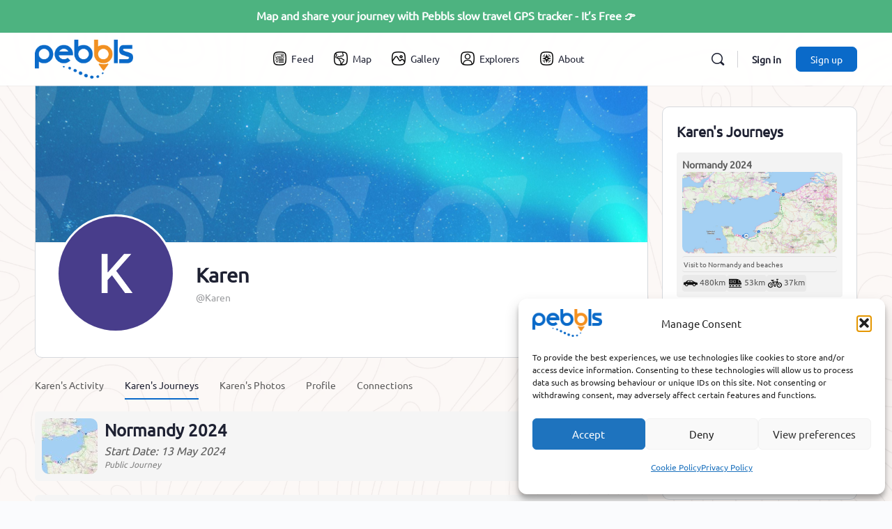

--- FILE ---
content_type: text/javascript
request_url: https://www.pebbls.com/pebbls-core/js/site-wide.js?ver=1.8.104
body_size: 4076
content:
try {
  if (
    window.self === window.top ||
    window.parent.location.href.indexOf("pebbls.com") === -1
  ) {
    console.log("%c🏔️🌎⛵🏕️🏝️🏛️🚣🚍🪂🌙🥾🚴🏾‍♂️🧭🌳🚊🏰", "font-size: 28px;");
    console.log(
      "%cWelcome to Pebbls",
      "color:#0A6AC9; font-size: 20px; font-weight: bold;"
    );
    console.log(
      "%cYour journey, beautifully told",
      "font-size: 14px; font-style: italic;"
    );
    console.log(
      "%c🚴 Hello, I'm Simon. Reach out: hello@pebbls.com",
      "font-size: 14px; font-weight: lighter;"
    );
    console.log(
      "%c📢 We're looking for a part-time Social Media Manager & Pebbls Ambassadors! Interested? Get in touch!",
      "color:#D93A4A; font-size: 12px; font-weight: bold;"
    );
    console.log("%cSafe Travels!", "font-size: 14px; font-style: italic;");
  }
} catch (e) {
  console.log("Loading embedded map...");
}
function showActivityTransportMenu() {
  document.getElementById("activity-transport-menu").classList.add("open");
}

function closeActivityTransportMenu() {
  document.getElementById("activity-transport-menu").classList.remove("open");
}

let pbTrChange = false;
function transActivityToggle(transType) {
  var toggleSwitch = jQuery("#pb-toggle-" + transType);
  pbTrChange = true;

  if (transType == "all") {
    var allOn = true;
    var allOff = true;
    transportTypes.forEach(function (transType) {
      // Get the toggle switch for the current transport type
      var toggleSwitch = jQuery("#pb-toggle-" + transType);

      // Check the status of the toggle switch and store it in the switchStatus object
      if (toggleSwitch.hasClass("pbl-activity-toggle-switch-on")) {
        allOff = false;
      } else {
        allOn = false;
      }
    });

    console.log(allOn, allOff);
    if (allOn === true) {
      transportTypes.forEach(function (transType) {
        // Get the toggle switch for the current transport type
        var toggleSwitch = jQuery("#pb-toggle-" + transType);

        // Check the status of the toggle switch and store it in the switchStatus object
        if (toggleSwitch.hasClass("pbl-activity-toggle-switch-on")) {
          toggleSwitch.removeClass("pbl-activity-toggle-switch-on");
          jQuery("#img-" + transType).addClass("pbl-opactiy-off");
          toggleSwitch.text("");
        }
      });
      jQuery("#pb-toggle-all").removeClass("pbl-activity-toggle-switch-on");
      jQuery("#pb-toggle-all").text("");
    } else {
      transportTypes.forEach(function (transType) {
        // Get the toggle switch for the current transport type
        var toggleSwitch = jQuery("#pb-toggle-" + transType);

        // Check the status of the toggle switch and store it in the switchStatus object
        if (!toggleSwitch.hasClass("pbl-activity-toggle-switch-on")) {
          toggleSwitch.addClass("pbl-activity-toggle-switch-on");
          jQuery("#img-" + transType).removeClass("pbl-opactiy-off");
          toggleSwitch.text("");
        }
      });
      jQuery("#pb-toggle-all").addClass("pbl-activity-toggle-switch-on");

      jQuery("#pb-toggle-all").text("");
    }
  } else {
    if (toggleSwitch.hasClass("pbl-activity-toggle-switch-on")) {
      toggleSwitch.removeClass("pbl-activity-toggle-switch-on");
      jQuery("#img-" + transType).addClass("pbl-opactiy-off");
      jQuery("#pb-toggle-all").removeClass("pbl-activity-toggle-switch-on");
      jQuery("#pb-toggle-all").text("");
      toggleSwitch.text("");
    } else {
      toggleSwitch.addClass("pbl-activity-toggle-switch-on");
      jQuery("#img-" + transType).removeClass("pbl-opactiy-off");
      toggleSwitch.text("");
    }
  }
}

function resetTransportFilterAndSave() {
  transActivityToggle("all");
  saveActivityTransport(true);
}

function saveActivityTransport(force = false) {
  if (pbTrChange === true || force) {
    var urlquery = "";
    // Define an object to store the toggle switch status for each transport type
    var switchStatus = {};
    var allOn = true;
    var allOff = true;
    // Iterate through the transport types array
    transportTypes.forEach(function (transType) {
      // Get the toggle switch for the current transport type
      var toggleSwitch = jQuery("#pb-toggle-" + transType);

      // Check the status of the toggle switch and store it in the switchStatus object
      if (toggleSwitch.hasClass("pbl-activity-toggle-switch-on")) {
        switchStatus[transType] = "1";
        allOff = false;
        urlquery += transType + "+";
      } else {
        switchStatus[transType] = "0";
        allOn = false;
      }
    });

    // The switchStatus object now contains the toggle switch status for each transport type
    // Encode the array as JSON
    json = JSON.stringify(switchStatus);

    let expire = Date.now() + 3600000;
    if (allOn === true || allOff === true || force == true) {
      expire = Date.now() - 3600000;
    }
    // Set the cookie with the JSON-encoded data and an expiration time of 1 hour
    document.cookie = `transSelect=${json}; expires=${new Date(
      expire
    ).toUTCString()}; path=/`;

    jQuery(".pbl-activity-trans-inner").html(
      '<div class="pbl-trans-menu-title">Loading...</div>'
    );

    var updatedUrl = "";
    var url = new URL(location.href);
    if (allOn === true || allOff === true) {
      url.searchParams.delete("trans");
      updatedUrl = url.toString();
    } else {
      url.searchParams.set("trans", urlquery); // update the value of the "trans" parameter to "car"
      updatedUrl = url.toString();
    }

    setTimeout(() => {
      location.href = updatedUrl;
    }, 5);
  } else {
    closeActivityTransportMenu();
  }
}

function showSingleTransportActivity(type) {
  var switchStatus = {};
  switchStatus[type] = "1";
  let expire = Date.now() + 3600000;
  json = JSON.stringify(switchStatus);
  // Set the cookie with the JSON-encoded data and an expiration time of 1 hour
  document.cookie = `transSelect=${json}; expires=${new Date(
    expire
  ).toUTCString()}; path=/`;

  jQuery(".pbl-activity-trans-inner").html(
    '<div class="pbl-trans-menu-title">Loading...</div>'
  );

  setTimeout(() => {
    location.href = "/?trans=" + type;
  }, 50);

  return;
  location.href = "/?trans=" + type;
}

function setMap() {
  var mfpImg = jQuery(".mfp-content");
  var pebblsPhotoMap = jQuery(".pebbls-photo-map");
  if (show_map == true) {
    pebblsPhotoMap.css("display", "block");
  } else {
    jQuery("#toggle-map-on").css("display", "block");
  }

  // Add a button to the page

  // When the button is clicked
  jQuery(".toggle-map").click(function () {
    // Get the pebbls-photo-map element
    var $map = jQuery(".pebbls-photo-map");

    // If the map is currently visible
    if ($map.is(":visible")) {
      show_map = false;
      // Slide up the map
      $map.slideUp();
      jQuery("#toggle-map-on").css("display", "block");
      // If the map is currently hidden
    } else {
      show_map = true;
      jQuery("#toggle-map-on").css("display", "none");
      // Slide down the map
      $map.slideDown();
      var iframe = jQuery(".pebbls-map-frame");
      var src = iframe.attr("src");
      iframe.attr("src", src);
    }
  });

  var mfpImgOffset = mfpImg.position();
  var mfpImgBottom = mfpImgOffset.top + mfpImg.height();
  var viewportHeight = window.innerHeight;
  var mfpImgLeft = mfpImgOffset.left;

  jQuery(".pebbls-photo-map").css("width", mfpImg.outerWidth());
  jQuery(".pebbls-photo-map").css("bottom", viewportHeight - mfpImgBottom + 40);
  pebblsPhotoMap.css("left", mfpImgLeft);
  // pebblsPhotoMap.css("bottom", mfpImgBottom);

  jQuery(".mfp-container").click(function (event) {
    if (event.target !== this) {
      return;
    }
    jQuery.magnificPopup.close();
  });
}

window.journeyCardTimers = {};

// Global storage for image data per journeyID
window.journeyCardImageData = {};

/**
 * Updates the background image for a journey card and manages its image cycling.
 * @param {number|string} journeyID - The unique identifier for the journey card.
 * @param {Array} posterArray - An array of image identifiers for the journey.
 */
function updateBackgroundImageWidget(journeyID, posterArray) {
  const cardElement = document.getElementById(`journey-card-${journeyID}`);
  if (!cardElement) {
    console.error("Card element not found for journeyID:", journeyID);
    return; // Exit if the card element doesn't exist
  }

  // Initialize image data if not already done
  if (!window.journeyCardImageData[journeyID]) {
    window.journeyCardImageData[journeyID] = {
      shuffledArray: shuffleArray(posterArray),
      currentIndex: 0,
    };
  }

  const imageData = window.journeyCardImageData[journeyID];

  /**
   * Changes the background image of the journey card.
   */
  const changeBackgroundImage = () => {
    const currentIndex = imageData.currentIndex;
    const newPoster = imageData.shuffledArray[currentIndex];
    const newBgImg = `https://www.pebbls.com/cdn-cgi/imagedelivery/If1Jcohd_cz0THFax-Bz4w/${newPoster}/w=400,f=webp`;

    const preloadedImage = new Image();
    preloadedImage.src = newBgImg;
    preloadedImage.onload = () => {
      cardElement.classList.remove("fade-in", "fade-out");
      requestAnimationFrame(() => {
        cardElement.classList.add("fade-out");
        cardElement.style.setProperty("--next-bg", `url("${newBgImg}")`);
        setTimeout(() => {
          cardElement.style.setProperty("--new-bg", `url("${newBgImg}")`);
          cardElement.classList.replace("fade-out", "fade-in");
        }, 500);
      });
    };

    // Update the index for the next image
    imageData.currentIndex =
      (imageData.currentIndex + 1) % imageData.shuffledArray.length;
  };

  /**
   * Schedules the next image change at a random interval between 3s and 12s.
   */
  const scheduleNextChange = () => {
    const randomInterval = Math.random() * (25000 - 5000) + 5000;

    // Clear any existing timer to prevent multiple timers
    if (window.journeyCardTimers[journeyID]) {
      clearTimeout(window.journeyCardTimers[journeyID]);
    }

    // Schedule the next image change
    window.journeyCardTimers[journeyID] = setTimeout(() => {
      changeBackgroundImage();
      scheduleNextChange(); // Recursively schedule the next change
    }, randomInterval);
  };

  // Start the image cycling by changing the image immediately and scheduling the next change
  changeBackgroundImage();
  scheduleNextChange();

  // Optionally, use Intersection Observer to trigger image changes when the card is in view
  const observer = new IntersectionObserver(
    (entries, observerInstance) => {
      entries.forEach((entry) => {
        if (entry.isIntersecting && document.visibilityState === "visible") {
          changeBackgroundImage();
          // Uncomment the next line if you want to stop observing after the first intersection
          // observerInstance.unobserve(entry.target);
        }
      });
    },
    { threshold: 0.1 } // Adjust threshold as needed
  );

  // observer.observe(cardElement);
}

/**
 * Pauses all image cycling timers.
 */
function pauseAllImageCycling() {
  for (const journeyID in window.journeyCardTimers) {
    if (window.journeyCardTimers.hasOwnProperty(journeyID)) {
      clearTimeout(window.journeyCardTimers[journeyID]);
      window.journeyCardTimers[journeyID] = null;
    }
  }
}

/**
 * Resumes image cycling for all journey cards.
 */
function resumeAllImageCycling() {
  for (const journeyID in window.journeyCardImageData) {
    if (window.journeyCardImageData.hasOwnProperty(journeyID)) {
      const imageData = window.journeyCardImageData[journeyID];
      const posterArray = imageData.shuffledArray;

      // Prevent rescheduling if a timer is already running
      if (!window.journeyCardTimers[journeyID]) {
        // Optionally, change the image immediately upon resuming
        const cardElement = document.getElementById(
          `journey-card-${journeyID}`
        );
        if (cardElement) {
          const newPoster = imageData.shuffledArray[imageData.currentIndex];
          const newBgImg = `https://www.pebbls.com/cdn-cgi/imagedelivery/If1Jcohd_cz0THFax-Bz4w/${newPoster}/w=400,f=webp`;

          const preloadedImage = new Image();
          preloadedImage.src = newBgImg;
          preloadedImage.onload = () => {
            cardElement.classList.remove("fade-in", "fade-out");
            requestAnimationFrame(() => {
              cardElement.classList.add("fade-out");
              cardElement.style.setProperty("--next-bg", `url("${newBgImg}")`);
              setTimeout(() => {
                cardElement.style.setProperty("--new-bg", `url("${newBgImg}")`);
                cardElement.classList.replace("fade-out", "fade-in");
              }, 500);
            });
          };

          // Update the index for the next image
          imageData.currentIndex =
            (imageData.currentIndex + 1) % imageData.shuffledArray.length;
        }

        // Schedule the next image change
        const randomInterval = Math.random() * (12000 - 3000) + 3000;
        window.journeyCardTimers[journeyID] = setTimeout(() => {
          updateBackgroundImageWidget(journeyID, posterArray);
        }, randomInterval);
      }
    }
  }
}

// Listen for visibility change events
document.addEventListener("visibilitychange", () => {
  if (document.visibilityState === "hidden") {
    // Pause image cycling when the tab is hidden
    pauseAllImageCycling();
  } else if (document.visibilityState === "visible") {
    // Resume image cycling when the tab becomes visible
    resumeAllImageCycling();
  }
});

function shuffleArray(array) {
  const shuffled = array.slice(); // Create a copy to avoid mutating the original array
  for (let i = shuffled.length - 1; i > 0; i--) {
    const j = Math.floor(Math.random() * (i + 1));
    [shuffled[i], shuffled[j]] = [shuffled[j], shuffled[i]];
  }
  return shuffled;
}

function showLoading(journey) {
  jQuery(".loadp1").text(journey);

  jQuery(".loadingCSS").css("display", "block");
  jQuery(".mfp-close").click();
}
function preventDefaultIfNeeded(event) {
  if (typeof jQuery.fn.magnificPopup === "undefined") {
    event.preventDefault(); // Prevent the default behavior if mfp is not loaded
    console.warn("Magnific Popup is not initialized yet.");
  }
}

document.addEventListener("DOMContentLoaded", function () {
  var links = document.querySelectorAll("a[target='_blank']");
  links.forEach(function (link) {
    link.setAttribute("rel", "noopener noreferrer");
  });
});

function setMapPrevRetina() {
  document.querySelectorAll("[data-bg-image]").forEach(function (element) {
    let lowResImage = element.getAttribute("data-bg-image"); // Initial 60px image
    let highResImage = lowResImage.replace(/w=\d+,h=\d+/, "w=120,h=120"); // High-res version

    // Set the low-res image as the background of the element
    element.style.backgroundImage = `url(${lowResImage})`;

    // Preload the high-res image
    let img = new Image();
    img.src = highResImage;
    img.onload = () => {
      // Set the high-res image on the pseudo-element (::after)
      element.style.setProperty("--high-res-bg", `url(${highResImage})`);

      // Trigger the fade-in by setting opacity to 1
      element.classList.add("high-res-loaded");
    };
  });
}
let retinaTimeout;
function deBounceMapPrevRetina() {
  clearTimeout(retinaTimeout);
  retinaTimeout = setTimeout(setMapPrevRetina, 200);
}


--- FILE ---
content_type: image/svg+xml
request_url: https://jrny.pebbls.com/svg/train1.svg?v=13
body_size: 610
content:
<!-- Generated by IcoMoon.io -->
<svg version="1.1" xmlns="http://www.w3.org/2000/svg" width="32" height="32" viewBox="0 0 32 32">
<path fill="#111" d="M30.518 17.695c-0.020-0.968-0.147-1.908-0.372-2.806h-6.144c-0.808 0-1.465-0.699-1.465-1.558v-3.228c0-0.652 0.387-1.24 0.962-1.464l1.829-0.71c-1.674-1.119-3.648-1.768-5.761-1.768h-18.091v11.534zM11.798 9.615c0-0.212 0.167-0.383 0.372-0.383h5.189c0.206 0 0.372 0.172 0.372 0.383v4.649c0 0.212-0.167 0.383-0.372 0.383h-5.189c-0.206 0-0.372-0.172-0.372-0.383zM3.518 9.615c0-0.212 0.167-0.383 0.372-0.383h5.189c0.206 0 0.372 0.172 0.372 0.383v4.649c0 0.212-0.167 0.383-0.372 0.383h-5.189c-0.206 0-0.372-0.172-0.372-0.383z"></path>
<path fill="#111" d="M28.518 20.132c0.945 0 1.735-0.714 1.946-1.67h-28.988v1.67z"></path>
<path fill="#111" d="M11.165 23.082c0.987 0 1.79-0.87 1.79-1.941 0-0.078-0.006-0.158-0.018-0.242h-3.543c-0.012 0.084-0.018 0.164-0.018 0.242 0 1.071 0.803 1.941 1.789 1.941z"></path>
<path fill="#111" d="M4.263 9.998h4.444v3.882h-4.444z"></path>
<path fill="#111" d="M23.282 10.103v3.228c0 0.436 0.323 0.791 0.72 0.791h5.92c-0.723-2.243-2.082-4.23-3.872-5.654l-2.288 0.888c-0.288 0.111-0.481 0.411-0.481 0.746z"></path>
<path fill="#111" d="M12.543 9.998h4.444v3.882h-4.444z"></path>
<path fill="#111" d="M17.159 21.14c0 1.071 0.802 1.941 1.789 1.941s1.79-0.87 1.79-1.941c0-0.078-0.006-0.158-0.018-0.242h-3.543c-0.012 0.084-0.018 0.164-0.018 0.242z"></path>
<path fill="#111" d="M23.645 21.14c0 1.071 0.802 1.941 1.789 1.941s1.79-0.87 1.79-1.941c0-0.078-0.006-0.158-0.018-0.242h-3.543c-0.012 0.084-0.018 0.164-0.018 0.242z"></path>
<path fill="#111" d="M1.476 23.9h29.048v1.938h-29.048z"></path>
<path fill="#111" d="M4.679 23.082c0.987 0 1.79-0.87 1.79-1.941 0-0.078-0.006-0.158-0.018-0.242h-3.543c-0.012 0.084-0.018 0.164-0.018 0.242 0 1.071 0.803 1.941 1.789 1.941z"></path>
</svg>


--- FILE ---
content_type: image/svg+xml
request_url: https://jrny.pebbls.com/svg/bus.svg?v=13
body_size: 1091
content:
<!-- Generated by IcoMoon.io -->
<svg version="1.1" xmlns="http://www.w3.org/2000/svg" width="32" height="32" viewBox="0 0 32 32">
<path fill="#111" d="M11.977 21.169c2.866 0 5.727 0 8.599 0 0.138 0.449 0.339 0.866 0.651 1.221 0.782 0.891 1.77 1.279 2.936 1.099 1.245-0.192 2.095-0.919 2.538-2.098 0.071-0.189 0.15-0.238 0.338-0.235 0.759 0.011 1.518 0.005 2.277 0.004 0.777-0.001 1.106-0.313 1.157-1.094 0.096-1.454 0.132-2.909 0.039-4.364-0.102-1.597-0.3-3.18-0.896-4.682-0.306-0.771-0.716-1.477-1.39-1.995-0.469-0.36-1.004-0.534-1.591-0.557-0.168-0.007-0.336-0.002-0.504-0.002-7.411-0-14.822-0.002-22.232 0.006-0.374 0-0.761 0.050-1.118 0.158-0.711 0.215-1.058 0.778-1.194 1.469-0.085 0.431-0.145 0.874-0.147 1.312-0.012 2.875-0.007 5.749-0.004 8.624 0 0.581 0.286 0.996 0.757 1.106 0.125 0.029 0.259 0.030 0.389 0.030 1.002 0.001 2.004 0.002 3.005-0.004 0.132-0.001 0.192 0.035 0.237 0.166 0.455 1.335 1.682 2.214 3.056 2.2 1.399-0.014 2.591-0.884 3.043-2.222 0.016-0.047 0.035-0.092 0.054-0.143zM22.084 9.769c0.082 0 0.149 0 0.216 0 1.307 0 2.614 0.007 3.92-0.003 0.627-0.005 1.117 0.244 1.501 0.726 0.456 0.573 0.683 1.248 0.854 1.946 0.247 1.006 0.344 2.033 0.37 3.066 0.016 0.621-0.001 1.244-0.020 1.866-0.008 0.275-0.123 0.366-0.389 0.277-0.248-0.083-0.499-0.203-0.704-0.363-0.544-0.424-1.066-0.877-1.594-1.321-1.237-1.041-2.505-2.028-4.154-2.353-0-1.274-0-2.542-0-3.839zM8.156 13.55c-0.082 0-0.155 0-0.228 0-1.586 0-3.172 0-4.758-0-0.050 0-0.1 0.001-0.149-0.002-0.154-0.008-0.253-0.088-0.251-0.243 0.012-0.888 0.013-1.777 0.057-2.664 0.018-0.361 0.172-0.697 0.573-0.814 0.14-0.041 0.293-0.055 0.441-0.055 1.375-0.004 2.749-0.003 4.124-0.002 0.061 0 0.121 0.005 0.192 0.008 0 1.258 0 2.504 0 3.772zM15.812 9.783c1.639 0 3.258 0 4.876 0 0 1.261 0 2.508 0 3.753-1.632 0-3.252 0-4.876 0 0-1.257 0-2.499 0-3.753zM14.421 9.777c0 1.265 0 2.511 0 3.76-1.632 0-3.251 0-4.873 0 0-1.26 0-2.506 0-3.76 1.627 0 3.242 0 4.873 0zM23.675 22.107c-0.992-0.003-1.784-0.8-1.782-1.792 0.002-0.99 0.802-1.784 1.794-1.78 0.989 0.004 1.792 0.808 1.788 1.791-0.004 0.986-0.81 1.784-1.8 1.781zM8.861 18.535c0.993-0.003 1.793 0.79 1.795 1.779 0.002 0.992-0.788 1.787-1.782 1.793-0.985 0.006-1.797-0.797-1.8-1.78-0.003-0.986 0.798-1.789 1.787-1.793z"></path>
</svg>


--- FILE ---
content_type: image/svg+xml
request_url: https://jrny.pebbls.com/svg/campervan3.svg?v=13
body_size: 815
content:
<!-- Generated by IcoMoon.io -->
<svg version="1.1" xmlns="http://www.w3.org/2000/svg" width="32" height="32" viewBox="0 0 32 32">
<path fill="#111" d="M24.25 18.688c-1.313 0-2.375 1.063-2.375 2.375s1.063 2.375 2.375 2.375c1.313 0 2.438-1.063 2.438-2.375s-1.125-2.375-2.438-2.375zM24.25 22.375c-0.75 0-1.313-0.563-1.313-1.313s0.563-1.313 1.313-1.313c0.75 0 1.375 0.563 1.375 1.313s-0.625 1.313-1.375 1.313zM0.563 20.25c-0.313 0-0.563 0.25-0.563 0.563s0.25 0.5 0.563 0.5h2.625c0.188 0 0.375-0.063 0.5-0.25l0.313-0.625c0.063-0.125 0.125-0.188 0.25-0.188h0.688c-0.063 0.25-0.125 0.563-0.125 0.813 0 1.313 1 2.375 2.313 2.375 0.625 0.063 1.188-0.25 1.625-0.688 0.938-0.938 0.938-1.75 0.688-2.5h0.75c0.063 0 0.188 0.063 0.25 0.188l0.313 0.625c0.063 0.188 0.25 0.25 0.438 0.25h8.563c0.125 0 0.313-0.063 0.438-0.188l2.438-3.438c0-0.063 0.125-0.063 0.188-0.063h2.938c0.063 0 0.125 0 0.188 0.063l2.438 3.438c0.063 0.125 0.25 0.188 0.438 0.188h2.625c0.313 0 0.563-0.188 0.563-0.5s-0.25-0.563-0.563-0.563c0-1.125 0-2.188-0.125-3.188l-0.188-1.063c-0.438-2.25-1.25-3.938-2.5-5.188 0 0 0 0 0 0-1.25-1.313-5.063-2.25-8.875-2.25h-16c-0.688 0-2.563 0-3.063 7.438l-0.063 1.063c-0.063 0.938-0.063 2-0.063 3.188zM27.063 12.438c-0.125-0.375 0.125-0.688 0.5-0.688h0.375c0.063 0 0.125 0 0.188 0.063 0.563 0.625 1 1.375 1.375 2.25 0.063 0.125-0.063 0.313-0.25 0.313h-1.25c-0.25 0-0.438-0.125-0.5-0.375zM21.313 13.875v-1.625c0-0.25 0.25-0.5 0.563-0.5h3.438c0.25 0 0.438 0.125 0.5 0.375l0.5 1.625c0.063 0.313-0.188 0.625-0.5 0.625h-3.938c-0.313 0-0.563-0.188-0.563-0.5zM13.313 13.875v-1.625c0-0.25 0.25-0.5 0.563-0.5h5.875c0.25 0 0.5 0.25 0.5 0.5v1.625c0 0.313-0.25 0.5-0.5 0.5h-5.875c-0.313 0-0.563-0.188-0.563-0.5zM5.875 21.313c-0.063-0.313 0-0.563 0.125-0.813l0.125-0.25h2.188l0.063 0.25c0.125 0.188 0.188 0.375 0.188 0.563 0 0.875-0.875 1.563-1.813 1.25-0.438-0.125-0.75-0.5-0.875-1zM5.5 14.375c-0.313 0-0.563-0.25-0.563-0.563l0.25-1.625c0.063-0.25 0.25-0.438 0.563-0.438h6c0.25 0 0.5 0.25 0.5 0.5v1.625c0 0.313-0.25 0.5-0.5 0.5zM2.5 14.375c-0.313 0-0.563-0.25-0.563-0.563 0.125-0.625 0.188-1.188 0.313-1.688 0.063-0.25 0.313-0.375 0.563-0.375h0.75c0.313 0 0.563 0.25 0.563 0.563l-0.25 1.625c-0.063 0.25-0.25 0.438-0.563 0.438z"></path>
</svg>


--- FILE ---
content_type: image/svg+xml
request_url: https://jrny.pebbls.com/svg/skidoo.svg?v=13
body_size: 1797
content:
<!-- Generated by IcoMoon.io -->
<svg version="1.1" xmlns="http://www.w3.org/2000/svg" width="32" height="32" viewBox="0 0 32 32">
<path fill="#111" d="M13.169 6.225h0.593c0.443 0.073 0.885 0.225 1.226 0.526 0.469 0.391 0.765 0.987 0.777 1.598 0.028 0.36-0.032 0.723-0.164 1.059-0.225 0.563-0.705 1.012-1.274 1.215-0.44 0.167-0.93 0.208-1.387 0.088-0.522-0.138-1.006-0.456-1.306-0.91-0.267-0.389-0.416-0.857-0.422-1.328 0.013-0.583 0.252-1.161 0.665-1.574 0.337-0.362 0.801-0.604 1.291-0.674z"></path>
<path fill="#111" d="M16.862 10.19c-0.030-0.255 0.172-0.537 0.442-0.537 0.142 0 0.322-0.028 0.426 0.093 0.857 1.065 1.697 2.145 2.58 3.189 0.18 0.242 0.458 0.374 0.699 0.546 1.576 0.998 3.077 2.118 4.447 3.385 0.181 0.152 0.341 0.327 0.509 0.493 0.377 0.363 0.715 0.764 1.058 1.158 0.318 0.383 0.634 0.77 0.913 1.183 0.051 0.085 0.139 0.208 0.048 0.297-0.147 0.167-0.314 0.317-0.485 0.458-0.505 0.41-1.025 0.804-1.571 1.161-0.539 0.348-1.126 0.612-1.713 0.868-0.124 0.056-0.254 0.096-0.386 0.129-0.043 0.016-0.106 0.016-0.119 0.070 0.025 0.095 0.080 0.178 0.131 0.261 0.321 0.503 0.677 0.982 1.020 1.47 0.064 0.087 0.115 0.187 0.201 0.257 0.195 0.033 0.396 0.004 0.593 0.012 0.597-0.010 1.208 0.053 1.788-0.124 0.801-0.265 1.525-0.723 2.167-1.264 0.166-0.139 0.329-0.283 0.512-0.399 0.129-0.086 0.294-0.082 0.44-0.053 0.152 0.034 0.25 0.171 0.314 0.303v0.398c-0.223 0.286-0.495 0.532-0.783 0.752-0.677 0.538-1.434 0.981-2.249 1.271-0.184 0.066-0.377 0.105-0.571 0.128-0.255 0.030-0.511 0.062-0.768 0.050-0.141-0.008-0.283 0.004-0.421 0.031h-5.534c-0.329-0.068-0.681 0.017-0.997-0.122-0.142-0.072-0.186-0.247-0.186-0.394-0.010-0.209 0.124-0.428 0.325-0.495 0.404-0.084 0.819-0.037 1.228-0.055 0.524-0.055 1.052-0.013 1.578-0.029-0.090-0.139-0.204-0.26-0.309-0.387-0.356-0.423-0.716-0.843-1.066-1.271-0.040-0.042-0.082-0.096-0.145-0.097-0.141-0.014-0.282-0.002-0.423-0.003-0.921-0-1.842 0-2.763-0-0.208-0-0.417 0.009-0.624-0.012-3.032-0.327-6.063-0.656-9.095-0.982-1.408-0.155-2.816-0.311-4.221-0.483-0.050-0.010-0.104-0.011-0.149-0.039-0.053-0.064-0.082-0.143-0.115-0.218-0.442-1.001-0.894-1.997-1.344-2.994-0.050-0.111-0.091-0.227-0.158-0.329-0.044-0.070-0.133-0.078-0.205-0.1-0.189-0.048-0.388-0.091-0.545-0.212-0.103-0.094-0.157-0.227-0.209-0.353v-0.393c0.057-0.14 0.126-0.281 0.239-0.384 0.145-0.115 0.341-0.128 0.518-0.114 0.631 0.059 1.255 0.17 1.88 0.274 1.302 0.212 2.601 0.445 3.903 0.653 0.104 0.017 0.207 0.039 0.312 0.037 0.095-0.342-0.001-0.704 0.050-1.051 0.026-0.112 0.089-0.21 0.14-0.312 0.296-0.586 0.585-1.175 0.883-1.76 0.222-0.383 0.393-0.792 0.612-1.177 0.145-0.278 0.294-0.555 0.448-0.828 0.118-0.198 0.236-0.407 0.424-0.547 0.278-0.215 0.607-0.413 0.972-0.396 0.255 0.010 0.519-0.031 0.763 0.059 0.336 0.111 0.629 0.315 0.928 0.499 0.391 0.244 0.774 0.499 1.157 0.756 0.385 0.24 0.758 0.497 1.135 0.748 0.15 0.101 0.336 0.103 0.509 0.129 0.823 0.116 1.646 0.234 2.467 0.359 0.077 0.009 0.168 0.029 0.231-0.031 0.159-0.132 0.313-0.274 0.447-0.431-0.041-0.088-0.108-0.159-0.167-0.235-0.577-0.748-1.17-1.483-1.746-2.232-0.139-0.199-0.302-0.394-0.369-0.632zM13.395 14.186c-0.153 0.22-0.249 0.474-0.389 0.702-0.251 0.49-0.492 0.985-0.741 1.476-0.050 0.105-0.109 0.208-0.135 0.323 0.339 0.255 0.675 0.515 1.011 0.774 0.215 0.148 0.419 0.311 0.629 0.464 0.076 0.049 0.155 0.111 0.25 0.109 0.109-0.073 0.199-0.17 0.3-0.253 0.172-0.173 0.368-0.32 0.534-0.498 0.222-0.182 0.416-0.394 0.637-0.577 0.167-0.188 0.376-0.331 0.546-0.517 0.104-0.109 0.229-0.195 0.335-0.302 0.101-0.101 0.195-0.21 0.309-0.297 0.053-0.045 0.119-0.085 0.141-0.155-0.614-0.122-1.239-0.182-1.851-0.321-0.245-0.056-0.442-0.22-0.649-0.353-0.209-0.147-0.433-0.274-0.643-0.42-0.090-0.060-0.182-0.121-0.286-0.156z"></path>
<path fill="#111" d="M3.424 22.427c0.093-0.128 0.262-0.125 0.403-0.111 1.165 0.112 2.328 0.239 3.492 0.359 2.916 0.309 5.833 0.616 8.748 0.938 0.228 0.039 0.467 0.024 0.685 0.107 0.060 0.495-0.16 0.986-0.487 1.348-0.244 0.289-0.587 0.466-0.922 0.627-0.155 0.075-0.331 0.048-0.497 0.050-1.042-0.002-2.084-0.001-3.127-0-0.241 0.005-0.486-0.023-0.724 0.030h-5.352c-0.328-0.070-0.667 0.005-0.996-0.063-0.448-0.060-0.833-0.333-1.131-0.66-0.328-0.376-0.502-0.875-0.511-1.372 0.008-0.446 0.147-0.897 0.418-1.253z"></path>
</svg>


--- FILE ---
content_type: image/svg+xml
request_url: https://jrny.pebbls.com/svg/ferry.svg?v=13
body_size: 601
content:
<!-- Generated by IcoMoon.io -->
<svg version="1.1" xmlns="http://www.w3.org/2000/svg" width="32" height="32" viewBox="0 0 32 32">
<path fill="#111" d="M2.764 16h26.472c0.172 0 0.329 0.096 0.407 0.249s0.063 0.337-0.038 0.476l-3.651 5.021c-0.086 0.118-0.222 0.188-0.368 0.188-2.183 0-19.074 0-20.543 0-0.069 0-0.136-0.016-0.198-0.047-2.235-1.115-2.537-3.369-2.537-5.427-0-0.253 0.203-0.46 0.456-0.46zM23.759 17.597c0 0.126 0.102 0.228 0.228 0.228h0.456c0.126 0 0.228-0.102 0.228-0.228v-0.456c0-0.126-0.102-0.228-0.228-0.228h-0.456c-0.126 0-0.228 0.102-0.228 0.228v0.456zM21.933 17.597c0 0.126 0.102 0.228 0.228 0.228h0.456c0.126 0 0.228-0.102 0.228-0.228v-0.456c0-0.126-0.102-0.228-0.228-0.228h-0.456c-0.126 0-0.228 0.102-0.228 0.228v0.456zM20.108 17.597c0 0.126 0.102 0.228 0.228 0.228h0.456c0.126 0 0.228-0.102 0.228-0.228v-0.456c0-0.126-0.102-0.228-0.228-0.228h-0.456c-0.126 0-0.228 0.102-0.228 0.228v0.456zM18.282 17.597c0 0.126 0.102 0.228 0.228 0.228h0.456c0.126 0 0.228-0.102 0.228-0.228v-0.456c0-0.126-0.102-0.228-0.228-0.228h-0.456c-0.126 0-0.228 0.102-0.228 0.228v0.456zM16.456 17.597c0 0.126 0.102 0.228 0.228 0.228h0.456c0.126 0 0.228-0.102 0.228-0.228v-0.456c0-0.126-0.102-0.228-0.228-0.228h-0.456c-0.126 0-0.228 0.102-0.228 0.228v0.456zM14.63 17.597c0 0.126 0.102 0.228 0.228 0.228h0.456c0.126 0 0.228-0.102 0.228-0.228v-0.456c0-0.126-0.102-0.228-0.228-0.228h-0.456c-0.126 0-0.228 0.102-0.228 0.228v0.456zM12.805 17.597c0 0.126 0.102 0.228 0.228 0.228h0.456c0.126 0 0.228-0.102 0.228-0.228v-0.456c0-0.126-0.102-0.228-0.228-0.228h-0.456c-0.126 0-0.228 0.102-0.228 0.228v0.456zM10.979 17.597c0 0.126 0.102 0.228 0.228 0.228h0.456c0.126 0 0.228-0.102 0.228-0.228v-0.456c0-0.126-0.102-0.228-0.228-0.228h-0.456c-0.126 0-0.228 0.102-0.228 0.228v0.456zM9.154 17.597c0 0.126 0.102 0.228 0.228 0.228h0.456c0.126 0 0.228-0.102 0.228-0.228v-0.456c0-0.126-0.102-0.228-0.228-0.228h-0.456c-0.126 0-0.228 0.102-0.228 0.228v0.456zM7.328 17.597c0 0.126 0.102 0.228 0.228 0.228h0.456c0.126 0 0.228-0.102 0.228-0.228v-0.456c0-0.126-0.102-0.228-0.228-0.228h-0.456c-0.126 0-0.228 0.102-0.228 0.228v0.456zM5.502 17.597c0 0.126 0.102 0.228 0.228 0.228h0.456c0.126 0 0.228-0.102 0.228-0.228v-0.456c0-0.126-0.102-0.228-0.228-0.228h-0.456c-0.126 0-0.228 0.102-0.228 0.228v0.456z"></path>
<path fill="#111" d="M6.188 12.494l0.299-0.768c0.068-0.175 0.237-0.291 0.425-0.291h1.786v-1.141c0-0.126 0.102-0.228 0.228-0.228h0.456c0.126 0 0.228 0.102 0.228 0.228v1.141h2.282v-1.141c0-0.126 0.102-0.228 0.228-0.228h0.456c0.126 0 0.228 0.102 0.228 0.228v1.141h2.282v-1.141c0-0.126 0.102-0.228 0.228-0.228h0.456c0.126 0 0.228 0.102 0.228 0.228v1.141h1.893c0.188 0 0.357 0.115 0.425 0.291l0.299 0.767c0.058 0.15-0.052 0.311-0.213 0.311h-12.004c-0.161 0-0.271-0.162-0.213-0.311z"></path>
<path fill="#111" d="M4.242 14.783l0.27-0.761c0.064-0.182 0.237-0.304 0.43-0.304h17.726c0.193 0 0.366 0.121 0.43 0.304l0.27 0.761c0.053 0.149-0.057 0.305-0.215 0.305h-18.697c-0.157 0-0.268-0.156-0.215-0.304z"></path>
</svg>


--- FILE ---
content_type: image/svg+xml
request_url: https://jrny.pebbls.com/svg/car1.svg?v=13
body_size: 510
content:
<!-- Generated by IcoMoon.io -->
<svg version="1.1" xmlns="http://www.w3.org/2000/svg" width="32" height="32" viewBox="0 0 32 32">
<path fill="#111" d="M30.813 14.438c1.125 0.375 1.438 2.688 1 4.125-0.188 0.563-0.875 1.188-2.25 1.188h-1.813c-0.125 1.813-1.688 3.188-3.5 3.188-1.875 0-3.375-1.375-3.563-3.188h-10.313c-0.188 1.813-1.688 3.188-3.563 3.188-1.813 0-3.375-1.375-3.5-3.188h-2.188c-0.625 0-1.125-0.5-1.125-1.125v-3.625c0-0.5 0.313-0.938 0.813-1.063l3.125-0.438c0.813-0.625 1.625-1.313 2.313-1.938 1.438-1.375 2.75-2.5 4.25-2.5 0 0 6.25 0 7.188 0 0.875 0 8.438 4.313 8.438 4.313s4.125 0.875 4.688 1.063zM6.813 21.25c1 0 1.875-0.813 1.875-1.813 0-1.063-0.875-1.875-1.875-1.875s-1.813 0.813-1.813 1.875c0 1 0.813 1.813 1.813 1.813zM13.625 13.375v-2.813c-1.063 0-2 0-2 0-1.063 0-1.875 0.813-2.875 1.688-0.438 0.375-0.813 0.75-1.25 1.125zM15.125 10.563v2.813h7.375c-1.25-0.813-4.688-2.813-5.563-2.813-0.375 0-1 0-1.813 0zM24.25 21.25c1 0 1.813-0.813 1.813-1.813 0-1.063-0.813-1.875-1.813-1.875-1.063 0-1.875 0.813-1.875 1.875 0 1 0.813 1.813 1.875 1.813z"></path>
</svg>


--- FILE ---
content_type: image/svg+xml
request_url: https://jrny.pebbls.com/svg/bicycle.svg?v=13
body_size: 1188
content:
<!-- Generated by IcoMoon.io -->
<svg version="1.1" xmlns="http://www.w3.org/2000/svg" width="32" height="32" viewBox="0 0 32 32">
<path fill="#111" d="M32.063 20.688c-0.125 0.438-0.188 0.813-0.313 1.25-0.875 2.563-3.438 4.313-6.188 4.063s-5-2.313-5.438-5c-0.063-0.5-0.063-0.938-0.063-1.375 0-0.313 0.125-0.625 0.25-0.875 0.313-0.563 0.688-1.063 1-1.625 0.313 0.5 0.625 1 0.938 1.438 0.063 0.125 0 0.25 0 0.313-0.75 2.625 1.188 5.188 3.938 5.125 2-0.063 3.75-1.688 3.875-3.75s-1.375-3.875-3.375-4.188c-0.375-0.063-0.813 0-1.188 0-0.188 0-0.313 0-0.375-0.188-0.188-0.563-0.375-1.063-0.563-1.688 0.688-0.188 1.313-0.25 2-0.188 2.625 0.25 4.75 2.063 5.375 4.625 0 0.25 0.063 0.438 0.125 0.688 0 0.438 0 0.938 0 1.375zM0.063 19.313c0.188-0.563 0.25-1.188 0.5-1.75 1.188-2.75 4.375-4.188 7.25-3.313 0.125 0.063 0.188 0.063 0.313 0.125-0.313 0.438-0.625 0.813-0.875 1.25-0.25 0.313-0.438 0.438-0.875 0.438-2.188-0.25-4.063 1.375-4.313 3.563-0.188 2.063 1.313 4 3.438 4.313 1.375 0.188 2.563-0.25 3.563-1.313 0.125-0.125 0.25-0.188 0.438-0.125 0.563 0.125 1.188 0.25 1.813 0.438-0.063 0.125-0.125 0.188-0.188 0.313-1.313 2-3.75 3.125-6.063 2.688-2.5-0.438-4.438-2.313-4.875-4.75-0.063-0.188-0.063-0.313-0.125-0.5 0-0.438 0-0.938 0-1.375zM7 19.688c2.188 0.313 4.25 0.625 6.313 0.938-0.063 0.5-0.188 1.063-0.313 1.625-0.125 0-0.313-0.063-0.5-0.063-1.813-0.438-3.625-0.875-5.5-1.313-0.188-0.063-0.375-0.063-0.563 0-0.5 0.188-1.063 0-1.25-0.5-0.25-0.5 0-1.063 0.563-1.313 0.125-0.063 0.25-0.125 0.313-0.25 1.5-1.938 2.938-3.875 4.438-5.813 0.125-0.25 0.188-0.375 0.063-0.563-0.125-0.125-0.125-0.313-0.188-0.438 0.625-0.188 1.188-0.375 1.813-0.563 0 0 0.063 0 0.063 0.063 0.125 0.5 0.438 0.563 0.938 0.563 2.313-0.063 4.688-0.063 7.063-0.063 0.125 0 0.25 0 0.438 0-0.063-0.188-0.125-0.375-0.188-0.563-0.125-0.375-0.25-0.813-0.375-1.25-0.125-0.563 0.313-1.188 0.938-1.188 0.438 0 0.875 0 1.25 0 0 0.063 0 0.125 0 0.125-0.375 0.25-0.313 0.563-0.188 1 0.625 1.813 1.188 3.625 1.813 5.438 0.438 1.25 1.188 2.313 2 3.313 0.063 0.125 0.25 0.125 0.313 0.188 0.5 0.125 0.813 0.563 0.813 1-0.063 0.5-0.5 0.875-0.938 0.938-0.5 0-0.938-0.313-1-0.813-0.063-0.25-0.188-0.438-0.313-0.563-0.438-0.375-0.938-0.813-1.313-1.188-0.688-0.688-1.125-1.438-1.438-2.313-0.125-0.438-0.313-0.875-0.438-1.375-0.063 0-0.063 0-0.063 0-1.063 1.75-2.125 3.5-3.125 5.188-0.563-0.313-1.125-0.625-1.688-1 1-1.563 1.938-3.188 3-4.938-2.125 0-4.188 0-6.313 0 0.75 1.688 1.5 3.313 2.25 4.875-0.563 0.313-1.125 0.563-1.75 0.875-0.875-1.875-1.75-3.75-2.688-5.75-1.375 1.938-2.813 3.813-4.25 5.688zM10.5 8c0.813 0 1.688 0 2.563 0 0.25 0 0.5 0.063 0.688 0.125 0.313 0.125 0.438 0.438 0.25 0.75-0.125 0.188-0.25 0.375-0.438 0.5-1.063 0.813-2.188 1.438-3.563 1.625-0.625 0.063-1.125-0.063-1.563-0.438-0.563-0.438-1-1-1.25-1.625-0.25-0.5 0-0.938 0.563-0.938 0.938 0 1.813 0 2.75 0zM16.063 23.938c-1.125 0-2-0.875-2-2 0-1.063 0.875-2 2-2s2 0.938 2 2.063c0 1.063-0.875 2-2 1.938zM21.563 8c-0.5 0-1 0-1.438 0-0.625 0-1.063-0.438-1.063-1s0.438-1 1.063-1c0.938 0 1.938 0 2.875 0 0.625 0 1.063 0.438 1.063 1s-0.438 1-1.063 1c0 0 0 0 0 0-0.5 0-0.938 0-1.438 0zM12.063 19.375c-0.688-0.063-1.313-0.188-2-0.25-0.063 0-0.125-0.125-0.125-0.188-0.063-0.125-0.125-0.313-0.188-0.438-0.25-0.375-0.125-0.625 0.125-0.938 0.313-0.375 0.625-0.813 0.938-1.25 0.688 0.938 1.125 1.938 1.25 3.063z"></path>
</svg>


--- FILE ---
content_type: image/svg+xml
request_url: https://jrny.pebbls.com/svg/subway1.svg?v=13
body_size: 644
content:
<!-- Generated by IcoMoon.io -->
<svg version="1.1" xmlns="http://www.w3.org/2000/svg" width="32" height="32" viewBox="0 0 32 32">
<path fill="#111" d="M20.927 3.64h-0.485v-1.426c0-0.348-0.282-0.631-0.631-0.631h-7.624c-0.348 0-0.631 0.282-0.631 0.631v1.426h-0.485c-3.482 0-6.306 2.824-6.306 6.306v12.918c0 1.614 1.304 2.918 2.918 2.918h0.885l-1.289 2.607c-0.461 0.937 0.221 2.028 1.261 2.028 0.536 0 1.021-0.301 1.261-0.781l0.014-0.033h12.362l0.019 0.033c0.235 0.48 0.725 0.781 1.261 0.781 0.814 0 1.402-0.668 1.402-1.402 0-0.207-0.047-0.419-0.146-0.626l-1.289-2.607h0.889c1.609 0 2.918-1.304 2.918-2.918v-12.918c0-3.482-2.823-6.306-6.306-6.306zM6.871 14.402v-4.456c0-2.32 1.882-4.198 4.198-4.198h2.744c0.555 0 1.007 0.452 1.007 1.007v7.647c0 0.555-0.452 1.007-1.007 1.007h-5.934c-0.555 0-1.007-0.452-1.007-1.007zM17.689 19.908v1.831h-3.379v-1.831zM7.581 20.704c0-1.369 1.111-2.475 2.475-2.475s2.475 1.106 2.475 2.475c0 1.365-1.111 2.471-2.475 2.471s-2.475-1.106-2.475-2.471zM10.282 28.661l0.466-0.941h10.499l0.471 0.941zM20.781 26.779h-9.567l0.494-0.998h8.584zM21.944 23.174c-1.369 0-2.475-1.106-2.475-2.471 0-1.369 1.106-2.475 2.475-2.475 1.365 0 2.471 1.106 2.471 2.475 0 1.365-1.106 2.471-2.471 2.471zM25.125 14.402c0 0.555-0.452 1.007-1.007 1.007h-5.929c-0.555 0-1.007-0.452-1.007-1.007v-7.647c0-0.555 0.452-1.007 1.007-1.007h2.739c2.32 0 4.198 1.878 4.198 4.198z"></path>
</svg>
